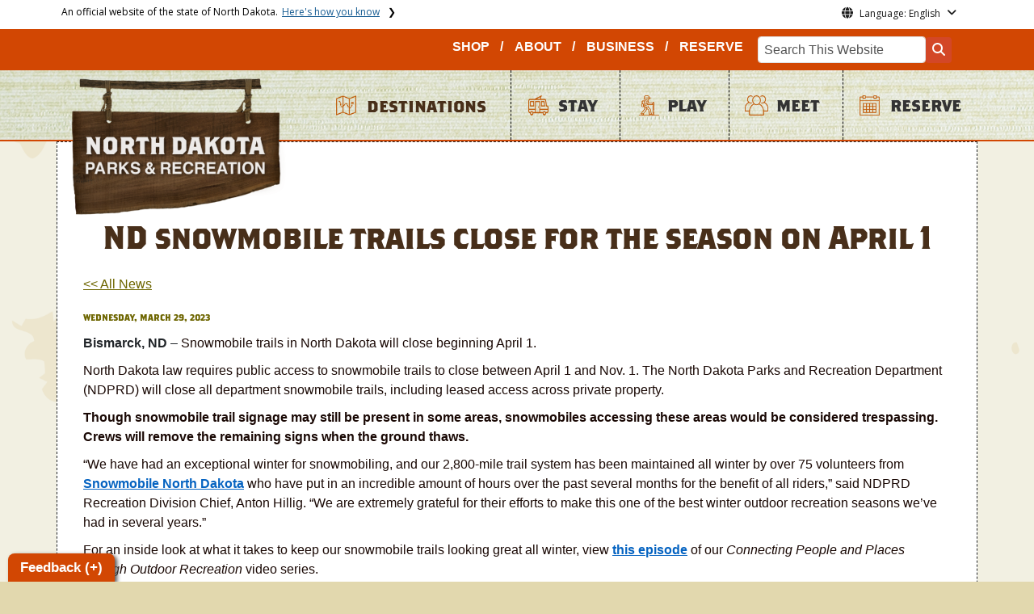

--- FILE ---
content_type: text/html; charset=UTF-8
request_url: https://www.parkrec.nd.gov/news/nd-snowmobile-trails-close-season-april-1
body_size: 69424
content:

<!DOCTYPE html>
<html lang="en" dir="ltr" prefix="content: http://purl.org/rss/1.0/modules/content/  dc: http://purl.org/dc/terms/  foaf: http://xmlns.com/foaf/0.1/  og: http://ogp.me/ns#  rdfs: http://www.w3.org/2000/01/rdf-schema#  schema: http://schema.org/  sioc: http://rdfs.org/sioc/ns#  sioct: http://rdfs.org/sioc/types#  skos: http://www.w3.org/2004/02/skos/core#  xsd: http://www.w3.org/2001/XMLSchema# " class="h-100">
  <head>
    <meta charset="utf-8" />
<noscript><style>form.antibot * :not(.antibot-message) { display: none !important; }</style>
</noscript><meta name="description" content="North Dakota law requires public access to snowmobile trails to close between April 1 and Nov. 1. The North Dakota Parks and Recreation Department (NDPRD) will close all department snowmobile trails, including leased access across private property." />
<meta name="abstract" content="North Dakota law requires public access to snowmobile trails to close between April 1 and Nov. 1. The North Dakota Parks and Recreation Department (NDPRD) will close all department snowmobile trails, including leased access across private property." />
<link rel="canonical" href="https://www.parkrec.nd.gov/news/nd-snowmobile-trails-close-season-april-1" />
<meta name="robots" content="index, follow" />
<link rel="image_src" href="https://www.parkrec.nd.gov/sites/www/files/styles/image_original/public/documents/theme/Capitol_Social_Share.jpg?itok=El20-m4v&amp;cb=ae91ac24" />
<meta property="og:site_name" content="North Dakota Parks and Recreation" />
<meta property="og:type" content="website" />
<meta property="og:url" content="https://www.parkrec.nd.gov/news/nd-snowmobile-trails-close-season-april-1" />
<meta property="og:title" content="ND snowmobile trails close for the season on April 1" />
<meta property="og:description" content="North Dakota law requires public access to snowmobile trails to close between April 1 and Nov. 1. The North Dakota Parks and Recreation Department (NDPRD) will close all department snowmobile trails, including leased access across private property." />
<meta property="og:image" content="https://www.parkrec.nd.gov/sites/www/files/styles/image_original/public/documents/theme/Capitol_Social_Share.jpg?itok=El20-m4v&amp;cb=ae91ac24" />
<meta property="og:image:url" content="https://www.parkrec.nd.gov/sites/www/files/styles/image_original/public/documents/theme/Capitol_Social_Share.jpg?itok=El20-m4v&amp;cb=ae91ac24" />
<meta property="og:image:alt" content="social share image" />
<meta name="twitter:card" content="summary_large_image" />
<meta name="twitter:description" content="North Dakota law requires public access to snowmobile trails to close between April 1 and Nov. 1. The North Dakota Parks and Recreation Department (NDPRD) will close all department snowmobile trails, including leased access across private property." />
<meta name="twitter:title" content="ND snowmobile trails close for the season on April 1 | North Dakota Parks and Recreation" />
<meta name="twitter:image" content="https://www.parkrec.nd.gov/sites/www/files/styles/twitter_share/public/documents/theme/Capitol_Social_Share.jpg?itok=9cveQRB1&amp;cb=ae91ac24" />
<meta name="twitter:image:alt" content="social share image" />
<meta name="Generator" content="Drupal 10 (https://www.drupal.org)" />
<meta name="MobileOptimized" content="width" />
<meta name="HandheldFriendly" content="true" />
<meta name="viewport" content="width=device-width, initial-scale=1.0" />
<link rel="icon" href="/sites/www/files/documents/theme/favicon.png" type="image/png" />
<script>window.a2a_config=window.a2a_config||{};a2a_config.callbacks=[];a2a_config.overlays=[];a2a_config.templates={};</script>

    <title>ND snowmobile trails close for the season on April 1 | North Dakota Parks and Recreation</title>
    <link rel="stylesheet" media="all" href="/sites/www/files/css/css_nPNl86XIxQ8tDGU3A1OrP_rorKTa5Rx93EU_NH2AMlU.css?delta=0&amp;language=en&amp;theme=ndit_base&amp;include=[base64]" />
<link rel="stylesheet" media="all" href="/sites/www/files/css/css_JSACkaQJ_VDwmKWVEQj1IQFGIVYHFKo2WGCWUNaXE64.css?delta=1&amp;language=en&amp;theme=ndit_base&amp;include=[base64]" />

    <script type="application/json" data-drupal-selector="drupal-settings-json">{"path":{"baseUrl":"\/","pathPrefix":"","currentPath":"node\/556","currentPathIsAdmin":false,"isFront":false,"currentLanguage":"en"},"pluralDelimiter":"\u0003","suppressDeprecationErrors":true,"gtag":{"tagId":"G-3FE66V5VZE","consentMode":false,"otherIds":[],"events":[],"additionalConfigInfo":[]},"ajaxPageState":{"libraries":"[base64]","theme":"ndit_base","theme_token":null},"ajaxTrustedUrl":[],"auto_height":{"selectors":".featured-card\r,.location-card\r,.featured-area"},"back_to_top":{"back_to_top_button_trigger":100,"back_to_top_speed":1200,"back_to_top_prevent_on_mobile":false,"back_to_top_prevent_in_admin":true,"back_to_top_button_type":"image","back_to_top_button_text":"Back to top"},"webform":{"dialog":{"options":{"narrow":{"title":"Narrow","width":600},"normal":{"title":"Normal","width":800},"wide":{"title":"Wide","width":1000}},"entity_type":"node","entity_id":"556"}},"data":{"extlink":{"extTarget":true,"extTargetAppendNewWindowLabel":"(opens in a new window)","extTargetNoOverride":false,"extNofollow":true,"extTitleNoOverride":false,"extNoreferrer":true,"extFollowNoOverride":false,"extClass":"ext","extLabel":"(link is external)","extImgClass":false,"extSubdomains":false,"extExclude":"(.nd.gov)","extInclude":"","extCssExclude":"","extCssInclude":"","extCssExplicit":".paragraph, .content, .region-header-icons, .quick-links, .btn","extAlert":true,"extAlertText":"You are now leaving this site and entering a new website created, operated, and maintained by another organization.","extHideIcons":false,"mailtoClass":"mailto","telClass":"tel","mailtoLabel":"(link sends email)","telLabel":"(link is a phone number)","extUseFontAwesome":false,"extIconPlacement":"after","extPreventOrphan":false,"extFaLinkClasses":"fa fa-external-link","extFaMailtoClasses":"fa fa-envelope-o","extAdditionalLinkClasses":"","extAdditionalMailtoClasses":"","extAdditionalTelClasses":"","extFaTelClasses":"fa fa-phone","whitelistedDomains":[],"extExcludeNoreferrer":""}},"superfish":{"superfish-main":{"id":"superfish-main","sf":{"animation":{"opacity":"show","height":"show"},"speed":"fast","autoArrows":false,"dropShadows":false},"plugins":{"touchscreen":{"behaviour":0,"mode":"useragent_predefined"},"smallscreen":{"mode":"window_width","accordionButton":2,"title":"Main Navigation Desktop"},"supposition":true,"supersubs":true}}},"user":{"uid":0,"permissionsHash":"522927c3c318521049ca5399babc4607e3576ec71f7c2ef6f9e884d99131dc6f"}}</script>
<script src="/sites/www/files/js/js_gAtESHN69eFOledwqqjcwj_E91X9o-3-erHJqIjyM7g.js?scope=header&amp;delta=0&amp;language=en&amp;theme=ndit_base&amp;include=[base64]"></script>
<script src="/sites/all/modules/google_tag/js/gtag.js?t22ibj"></script>

  </head>
  <body class="path-node page-node-type-news  text-dark   d-flex flex-column h-100">
        <a href="#main-content" class="visually-hidden focusable skip-link">
      Skip to main content
    </a>
    
      <div class="dialog-off-canvas-main-canvas d-flex flex-column h-100" data-off-canvas-main-canvas>
    
  
  <div class="itd-banner-top hidden-print">
    <div class="container">
      <div class="row">
          <div class="region region-banner-top">
    <section class="views-element-container settings-tray-editable block block-views block-views-blockstate-information-block-1 clearfix" id="block-ndit-base-views-block-state-information-block-1" data-drupal-settingstray="editable">
      <div class="state-info">
      <div class="top-banner-accordion">
        <div class="top-banner-accordion-tab">
          <input type="checkbox" name="state-info" id="state-info-tab">
          <label for="state-info-tab" class="state-info-tab_label">An official website of the state of North Dakota. <span>Here's how you know</span></label>
          <div class="state-info-tab_content">
            <div class="state-info-tab_content_container">
              <div class="gov-means">
                <p><span><strong>The .gov means it's official.</strong></span>Official North Dakota websites will end in .gov. Before sharing sensitive information, make sure you're on a government site.</p>
              </div>
              
              <div class="secure-means">
                <p><span><strong>The site is secure.</strong></span>The <strong>https://</strong> ensures that you're connecting to the official website and that any information you provide is encrypted and sent securely.</p>
              </div>
            </div>
          </div>  
        </div>
      </div>
    </div>
  </section>

<section id="block-ndit-base-gtranslate" class="settings-tray-editable block block-gtranslate block-gtranslate-block clearfix" data-drupal-settingstray="editable">
  
    

      <div id="language_consent" class="gtranslate vanish">
    <div class="gtranslate_wrapper"></div><script>window.gtranslateSettings = {"switcher_horizontal_position":"left","switcher_vertical_position":"bottom","horizontal_position":"inline","vertical_position":"inline","float_switcher_open_direction":"top","switcher_open_direction":"bottom","default_language":"en","native_language_names":1,"detect_browser_language":0,"add_new_line":1,"select_language_label":"Select Language","flag_size":32,"flag_style":"2d","globe_size":60,"alt_flags":[],"wrapper_selector":".gtranslate_wrapper","url_structure":"none","custom_domains":null,"languages":["en","ar","zh-CN","fr","de","hi","ru","es","uk","vi","sw","eu","bs","hmn","ne","pa","ku","ps"],"custom_css":""}</script><script>(function(){var js = document.createElement('script');js.setAttribute('src', '/sites/all/modules/gtranslate/js/dropdown.js');js.setAttribute('data-gt-orig-url', '/news/nd-snowmobile-trails-close-season-april-1');js.setAttribute('data-gt-orig-domain', 'www.parkrec.nd.gov');document.body.appendChild(js);})();</script>
</div>

<div id="consent-trigger">
    <p id="language_placeholder">Language: English</p>
</div>

<noindex>
    <div id="consent_modal" class="modal fade" role="dialog">
        <div class="modal-dialog">
            <!-- Modal content-->
            <div class="modal-content consent-content">
                <div class="modal-header consent-content-header">Automatic translation disclaimer</div>

                <div class="modal-body consent-content-statement">
                    <p>The State of North Dakota provides automatic translation for nd.gov websites, courtesy of Google Translate. Please remember, though, that the English language version is considered the most accurate. In the event of a disagreement or discrepancy between the translation and the original English version of this web site or any notice or disclaimer, the original version will prevail.</p>
                </div>

                <div class="consent-content-footer">
                    <a href="#" id="gt_accept" class="consent-btn" data-dismiss="modal">Accept</a>
                    <a href="#" id="gt_decline" class="consent-btn" data-dismiss="modal">Decline</a>
                </div>
            </div>

        </div>
    </div>
</noindex>
  </section>


  </div>

      </div>
    </div>
  </div>

<div id="header-background">
  <header id="header" role="banner">
    <div class="headertop">
      <div class="container">
        <div class="row secnavbar">
          <div class="col-md-12">
              <div class="region region-search-box">
    <section class="views-element-container visible-xs-block visible-sm-block hidden-md-block settings-tray-editable block block-views block-views-blocklogo-block-block-1 clearfix" id="block-ndit-base-views-block-logo-block-block-1-2" data-drupal-settingstray="editable">
  
    

      <div data-block="search_box block-ndit-base-views-block-logo-block-block-1-2"><div class="view view-logo-block view-id-logo_block view-display-id-block_1 js-view-dom-id-801971f37a7c3993632e7f59c373f19fa8b591b5545d4aa97a4188643c605070">
  
    
      
      <div class="view-content">
          <div><a href="https://www.parkrec.nd.gov/" title="Home">  <img loading="lazy" src="/sites/www/files/styles/logo/public/documents/theme/parks-logo.png?itok=Ts4xt2Bf&amp;cb=fae2b11a" width="450" height="274" alt="parks and rec logo" typeof="Image" class="img-fluid image-style-logo" />


</a></div>

    </div>
  
          </div>
</div>

  </section>

<nav role="navigation" aria-labelledby="block-ndit-base-secondarytopnavigation-menu" id="block-ndit-base-secondarytopnavigation" class="sectopnav settings-tray-editable block block-menu navigation menu--secondary-top-navigation" data-drupal-settingstray="editable">
            
  <h5 class="visually-hidden" id="block-ndit-base-secondarytopnavigation-menu">Secondary Top Navigation</h5>
  

        
              <ul data-block="search_box block-ndit-base-secondarytopnavigation" class="nav navbar-nav">
                    <li class="nav-item">
        <a href="https://www.shopndparks.com/" target="_self" class="nav-link">SHOP</a>
              </li>
                <li class="nav-item">
        <a href="https://www.parkrec.nd.gov/business/our-team" class="nav-link">ABOUT</a>
              </li>
                <li class="nav-item">
        <a href="https://www.parkrec.nd.gov/business/" class="nav-link">BUSINESS</a>
              </li>
                <li class="nav-item">
        <a href="https://reservendparks.com/" class="nav-link">RESERVE</a>
              </li>
        </ul>
  


  </nav>
<section id="block-ndit-base-searchbox" class="d-none d-sm-block search-box settings-tray-editable block block-block-content block-block-content6f619e1b-84c8-44eb-a198-cb10e1998c1e clearfix d-none d-sm-block search-box" data-drupal-settingstray="editable">
  
    

      <form action="/search" id="cse-search-box" class="form-inline search-form pull-right">
      <label for="searchbox-desk">Search This Website:</label>
      <input id="searchbox-desk" type="text" autocomplete="Search This Website" title="Search This Website" name="query" class="searchbox form-control" placeholder="Search This Website">
      <span class="search-button">
      <button class="btn btn-search" type="submit" aria-label="Search this website" onclick="createGoogleSearchCookie(window.location.href);">
      <span class="fa fa-search" aria-hidden="true"></span>
      </button>
      </span>
    </form>
  </section>

<nav id="ndit-base-mainnavigation-mobile" class="d-block d-sm-none site-navigation position-relative text-right d-md-none" data-drupal-settingstray="editable"
  role="navigation"
  aria-labelledby="ndit-base-mainnavigation-mobile-menumobile">

          
  
  <div class="visually-hidden" id="ndit-base-mainnavigation-mobile-menumobile">Main navigation</div>
  

        


<div class='test d-block d-md-none'>
  <section id="block-ndit-base-mobilesearchblock" class="d-block d-sm-none settings-tray-editable block block-block-content block-block-content9809f971-ad16-4d8d-b305-b2e4176dcf89 clearfix" data-drupal-settingstray="editable">
  
    

      
            <div class="clearfix text-formatted field field--name-body field--type-text-with-summary field--label-hidden field__item"><form action="/search" id="cse-search-box2" class="d-flex align-items-center">
<label for="searchbox-mob" class="me-2">Search This Website:</label>
<input id="searchbox-mob" type="text" autocomplete="Search This Website" title="Search This Website" name="query" class="form-control me-2" placeholder="Search This Website">
<button class="btn btn-search" type="submit" aria-label="Search this website" onclick="createGoogleSearchCookie(window.location.href);">
<span class="fa fa-search" aria-hidden="true"></span>
</button>
</form></div>
      
  </section>









<nav class="nav-mobile check">
<ul>
    <li class="menu-container">
        <input id="menu-toggle" type="checkbox" aria-label="Toggle Menu">
        <label for="menu-toggle" class="menu-button" aria-hidden="true" tabindex="0">
            <svg class="icon-open" viewBox="0 0 24 24">
                <path d="M3 18h18v-2H3v2zm0-5h18v-2H3v2zm0-7v2h18V6H3z"></path>
            </svg>
            <svg class="icon-close" viewBox="0 0 100 100">
                <path d="M83.288 88.13c-2.114 2.112-5.575 2.112-7.69 0L53.66 66.188c-2.113-2.112-5.572-2.112-7.686 0l-21.72 21.72c-2.114 2.113-5.572 2.113-7.687 0l-4.693-4.692c-2.114-2.114-2.114-5.573 0-7.688l21.72-21.72c2.112-2.115 2.112-5.574 0-7.687L11.87 24.4c-2.114-2.113-2.114-5.57 0-7.686l4.842-4.842c2.113-2.114 5.57-2.114 7.686 0l21.72 21.72c2.114 2.113 5.572 2.113 7.688 0l21.72-21.72c2.115-2.114 5.574-2.114 7.688 0l4.695 4.695c2.112 2.113 2.112 5.57-.002 7.686l-21.72 21.72c-2.112 2.114-2.112 5.573 0 7.686L88.13 75.6c2.112 2.11 2.112 5.572 0 7.687l-4.842 4.84z" />
            </svg>
        </label>
            <ul class="menu-sidebar d-print-none" aria-hidden="true">
        <span class="menu-sidebar-header">
            <button class="close-all">X</button>
        </span>
                    <li>
                                                        <input type="checkbox" autocomplete="Mobile Menu" id="sub-1" class="submenu-toggle">
                    <a class="submenu-label" href="">DESTINATIONS</a>
                    <label class="arrow right padding-right" for="sub-1" tabindex="0">&#8250;</label>
                        <ul class="menu-sub">
        <span class="menu-sidebar-header">
            <button class="close-all">X</button>
        </span>
        <li class="menu-sub-title">
            <label class="submenu-label" for="sub-1" tabindex="0">Back</label>
            <div class="arrow left">&#8249;</div>
        </li>
        <li class="menu-sub-title cat-name">DESTINATIONS</li>
                    <li>
                                                        <input type="checkbox" autocomplete="Sub Menu Item" id="sub-1-1" class="submenu-toggle">
                    <a class="submenu-label" href="">Adventure</a>
                    <label class="arrow right padding-right" for="sub-1-1" tabindex="0">&#8250;</label>
                        <ul class="menu-sub">
        <span class="menu-sidebar-header">
            <button class="close-all">X</button>
        </span>
        <li class="menu-sub-title">
            <label class="submenu-label" for="sub-1-1" tabindex="0">Back</label>
            <div class="arrow left">&#8249;</div>
        </li>
        <li class="menu-sub-title cat-name">Adventure</li>
                    <li>
                                    <a href="/cross-ranch-state-park">Cross Ranch State Park</a>
                            </li>
                    <li>
                                    <a href="/pembina-gorge-state-recreation-area">Pembina Gorge State Recreation Area</a>
                            </li>
                    <li>
                                    <a href="/rough-rider-state-park">Rough Rider State Park</a>
                            </li>
                    <li>
                                    <a href="/turtle-river-state-park">Turtle River State Park</a>
                            </li>
                    <li>
                                    <a href="/little-missouri-state-park-0">Little Missouri State Park</a>
                            </li>
            </ul>

                            </li>
                    <li>
                                                        <input type="checkbox" autocomplete="Sub Menu Item" id="sub-1-2" class="submenu-toggle">
                    <a class="submenu-label" href="">Historic</a>
                    <label class="arrow right padding-right" for="sub-1-2" tabindex="0">&#8250;</label>
                        <ul class="menu-sub">
        <span class="menu-sidebar-header">
            <button class="close-all">X</button>
        </span>
        <li class="menu-sub-title">
            <label class="submenu-label" for="sub-1-2" tabindex="0">Back</label>
            <div class="arrow left">&#8249;</div>
        </li>
        <li class="menu-sub-title cat-name">Historic</li>
                    <li>
                                    <a href="/fort-abraham-lincoln-state-park">Fort Abraham Lincoln State Park</a>
                            </li>
                    <li>
                                    <a href="/fort-ransom-state-park">Fort Ransom State Park</a>
                            </li>
                    <li>
                                    <a href="/icelandic-state-park">Icelandic State Park</a>
                            </li>
            </ul>

                            </li>
                    <li>
                                                        <input type="checkbox" autocomplete="Sub Menu Item" id="sub-1-3" class="submenu-toggle">
                    <a class="submenu-label" href="">Lake</a>
                    <label class="arrow right padding-right" for="sub-1-3" tabindex="0">&#8250;</label>
                        <ul class="menu-sub">
        <span class="menu-sidebar-header">
            <button class="close-all">X</button>
        </span>
        <li class="menu-sub-title">
            <label class="submenu-label" for="sub-1-3" tabindex="0">Back</label>
            <div class="arrow left">&#8249;</div>
        </li>
        <li class="menu-sub-title cat-name">Lake</li>
                    <li>
                                    <a href="/beaver-lake-state-park">Beaver Lake State Park</a>
                            </li>
                    <li>
                                    <a href="/fort-stevenson-state-park">Fort Stevenson State Park</a>
                            </li>
                    <li>
                                    <a href="/grahams-island-state-park">Grahams Island State Park</a>
                            </li>
                    <li>
                                    <a href="/lake-metigoshe-state-park">Lake Metigoshe State Park</a>
                            </li>
                    <li>
                                    <a href="/lake-sakakawea-state-park">Lake Sakakawea State Park</a>
                            </li>
                    <li>
                                    <a href="/lewis-clark-state-park">Lewis &amp; Clark State Park</a>
                            </li>
            </ul>

                            </li>
                    <li>
                                                        <input type="checkbox" autocomplete="Sub Menu Item" id="sub-1-4" class="submenu-toggle">
                    <a class="submenu-label" href="">Primitive</a>
                    <label class="arrow right padding-right" for="sub-1-4" tabindex="0">&#8250;</label>
                        <ul class="menu-sub">
        <span class="menu-sidebar-header">
            <button class="close-all">X</button>
        </span>
        <li class="menu-sub-title">
            <label class="submenu-label" for="sub-1-4" tabindex="0">Back</label>
            <div class="arrow left">&#8249;</div>
        </li>
        <li class="menu-sub-title cat-name">Primitive</li>
                    <li>
                                    <a href="/crow-flies-high-state-recreation-area">Crow Flies High State Recreation Area</a>
                            </li>
                    <li>
                                    <a href="/gunlogson-state-nature-preserve">Gunlogson State Nature Preserve</a>
                            </li>
                    <li>
                                    <a href="/little-metigoshe-state-recreation-area">Little Metigoshe State Recreation Area</a>
                            </li>
                    <li>
                                    <a href="/turtle-mountain-state-recreation-area">Turtle Mountain State Recreation Area</a>
                            </li>
            </ul>

                            </li>
            </ul>

                            </li>
                    <li>
                                                        <input type="checkbox" autocomplete="Mobile Menu" id="sub-2" class="submenu-toggle">
                    <a class="submenu-label" href="/stay">STAY</a>
                    <label class="arrow right padding-right" for="sub-2" tabindex="0">&#8250;</label>
                        <ul class="menu-sub">
        <span class="menu-sidebar-header">
            <button class="close-all">X</button>
        </span>
        <li class="menu-sub-title">
            <label class="submenu-label" for="sub-2" tabindex="0">Back</label>
            <div class="arrow left">&#8249;</div>
        </li>
        <li class="menu-sub-title cat-name">STAY</li>
                    <li>
                                    <a href="/stay/permits-gift-cards">Permits &amp; Gift Cards</a>
                            </li>
                    <li>
                                    <a href="/stay/cabins">Cabins</a>
                            </li>
                    <li>
                                    <a href="/stay/camping">Camping</a>
                            </li>
                    <li>
                                    <a href="/stay/yurts">Yurts</a>
                            </li>
                    <li>
                                    <a href="/faq">Common Questions</a>
                            </li>
            </ul>

                            </li>
                    <li>
                                                        <input type="checkbox" autocomplete="Mobile Menu" id="sub-3" class="submenu-toggle">
                    <a class="submenu-label" href="/mobile-app">PLAY</a>
                    <label class="arrow right padding-right" for="sub-3" tabindex="0">&#8250;</label>
                        <ul class="menu-sub">
        <span class="menu-sidebar-header">
            <button class="close-all">X</button>
        </span>
        <li class="menu-sub-title">
            <label class="submenu-label" for="sub-3" tabindex="0">Back</label>
            <div class="arrow left">&#8249;</div>
        </li>
        <li class="menu-sub-title cat-name">PLAY</li>
                    <li>
                                                        <input type="checkbox" autocomplete="Sub Menu Item" id="sub-3-1" class="submenu-toggle">
                    <a class="submenu-label" href="">Adventure</a>
                    <label class="arrow right padding-right" for="sub-3-1" tabindex="0">&#8250;</label>
                        <ul class="menu-sub">
        <span class="menu-sidebar-header">
            <button class="close-all">X</button>
        </span>
        <li class="menu-sub-title">
            <label class="submenu-label" for="sub-3-1" tabindex="0">Back</label>
            <div class="arrow left">&#8249;</div>
        </li>
        <li class="menu-sub-title cat-name">Adventure</li>
                    <li>
                                    <a href="https://www.parkrec.nd.gov/challenges">2026 Hiking Challenge</a>
                            </li>
                    <li>
                                    <a href="/biking">Biking</a>
                            </li>
                    <li>
                                    <a href="/cross-country-skiing">Cross-country skiing</a>
                            </li>
                    <li>
                                    <a href="/hiking">Hiking</a>
                            </li>
                    <li>
                                    <a href="/horseback-riding">Horseback Riding</a>
                            </li>
                    <li>
                                    <a href="https://www.parkrec.nd.gov/business/recreation-programs/highway-vehicles-ohv">Off-Highway Vehicles  (OHV)</a>
                            </li>
                    <li>
                                    <a href="https://www.parkrec.nd.gov/business/recreation-programs/snowmobile">Snowmobiling</a>
                            </li>
                    <li>
                                    <a href="/snowshoeing">Snowshoeing</a>
                            </li>
                    <li>
                                    <a href="/equipment-rentals">Equipment Rentals</a>
                            </li>
            </ul>

                            </li>
                    <li>
                                                        <input type="checkbox" autocomplete="Sub Menu Item" id="sub-3-2" class="submenu-toggle">
                    <a class="submenu-label" href="">Education</a>
                    <label class="arrow right padding-right" for="sub-3-2" tabindex="0">&#8250;</label>
                        <ul class="menu-sub">
        <span class="menu-sidebar-header">
            <button class="close-all">X</button>
        </span>
        <li class="menu-sub-title">
            <label class="submenu-label" for="sub-3-2" tabindex="0">Back</label>
            <div class="arrow left">&#8249;</div>
        </li>
        <li class="menu-sub-title cat-name">Education</li>
                    <li>
                                    <a href="/art-parks">Art in the Parks</a>
                            </li>
                    <li>
                                    <a href="/education-interpretation">Education &amp; Interpretation</a>
                            </li>
                    <li>
                                    <a href="/geocaching">Geocaching</a>
                            </li>
                    <li>
                                    <a href="/motorized-safety">Motorized Safety</a>
                            </li>
                    <li>
                                    <a href="/north-dakota-passport">Passport Program</a>
                            </li>
                    <li>
                                    <a href="/watchable-wildlife">Watchable Wildlife</a>
                            </li>
            </ul>

                            </li>
                    <li>
                                                        <input type="checkbox" autocomplete="Sub Menu Item" id="sub-3-3" class="submenu-toggle">
                    <a class="submenu-label" href="">History</a>
                    <label class="arrow right padding-right" for="sub-3-3" tabindex="0">&#8250;</label>
                        <ul class="menu-sub">
        <span class="menu-sidebar-header">
            <button class="close-all">X</button>
        </span>
        <li class="menu-sub-title">
            <label class="submenu-label" for="sub-3-3" tabindex="0">Back</label>
            <div class="arrow left">&#8249;</div>
        </li>
        <li class="menu-sub-title cat-name">History</li>
                    <li>
                                    <a href="/civilian-conservation-corps-ccc">Civilian Conservation Corps (CCC)</a>
                            </li>
                    <li>
                                    <a href="/lewis-and-clark">Lewis &amp; Clark</a>
                            </li>
                    <li>
                                    <a href="/military-forts">Military Forts</a>
                            </li>
                    <li>
                                    <a href="/museums">Museums</a>
                            </li>
            </ul>

                            </li>
                    <li>
                                                        <input type="checkbox" autocomplete="Sub Menu Item" id="sub-3-4" class="submenu-toggle">
                    <a class="submenu-label" href="">Water</a>
                    <label class="arrow right padding-right" for="sub-3-4" tabindex="0">&#8250;</label>
                        <ul class="menu-sub">
        <span class="menu-sidebar-header">
            <button class="close-all">X</button>
        </span>
        <li class="menu-sub-title">
            <label class="submenu-label" for="sub-3-4" tabindex="0">Back</label>
            <div class="arrow left">&#8249;</div>
        </li>
        <li class="menu-sub-title cat-name">Water</li>
                    <li>
                                    <a href="/boat-ramps">Boat Ramps</a>
                            </li>
                    <li>
                                    <a href="/fishing">Fishing</a>
                            </li>
                    <li>
                                    <a href="/marinas">Marinas</a>
                            </li>
                    <li>
                                    <a href="/paddling">Paddling</a>
                            </li>
                    <li>
                                    <a href="/swimming">Swimming</a>
                            </li>
                    <li>
                                    <a href="/equipment-rentals">Equipment Rentals</a>
                            </li>
            </ul>

                            </li>
            </ul>

                            </li>
                    <li>
                                                        <input type="checkbox" autocomplete="Mobile Menu" id="sub-4" class="submenu-toggle">
                    <a class="submenu-label" href="/meet">MEET</a>
                    <label class="arrow right padding-right" for="sub-4" tabindex="0">&#8250;</label>
                        <ul class="menu-sub">
        <span class="menu-sidebar-header">
            <button class="close-all">X</button>
        </span>
        <li class="menu-sub-title">
            <label class="submenu-label" for="sub-4" tabindex="0">Back</label>
            <div class="arrow left">&#8249;</div>
        </li>
        <li class="menu-sub-title cat-name">MEET</li>
                    <li>
                                    <a href="/meet/rental-facilities">Rental Facilities</a>
                            </li>
                    <li>
                                    <a href="/meet/tour-groups">Tour Groups</a>
                            </li>
                    <li>
                                    <a href="/meet/weddings">Weddings</a>
                            </li>
            </ul>

                            </li>
                    <li>
                                    <a href="https://reservendparks.com/">RESERVE</a>
                            </li>
                <span class="menu-sidebar-footer">
            <div class="mobile-quick-links"><section class="views-element-container settings-tray-editable block block-views block-views-blockquick-links-config-block-1 clearfix" id="block-ndit-base-views-block-quick-links-config-block-1" data-drupal-settingstray="editable">
  
    

      <div data-block="quick_links block-ndit-base-views-block-quick-links-config-block-1"><div class="view view-quick-links-config view-id-quick_links_config view-display-id-block_1 js-view-dom-id-f6f3247cae6cbba3bd06d684439868c85f10a0c27995c74c56ce44046a0427ac">
  
    
      
      <div class="view-content">
          <div class="views-row"><div class="quick-links"></div></div>

    </div>
  
          </div>
</div>

  </section>

</div>
                                                            <div class="social-mobile"><section class="views-element-container social-links hidden-lg hidden-md settings-tray-editable block block-views block-views-blocksocial-icons-config-block-1 clearfix" id="block-ndit-base-views-block-social-icons-config-block-1-2" data-drupal-settingstray="editable">
  
    

      <div data-block="footer_right block-ndit-base-views-block-social-icons-config-block-1-2"><div class="social-icons view view-social-icons-config view-id-social_icons_config view-display-id-block_1 js-view-dom-id-871f505f901bf3c68e5209562324a8ff2b5200b69ffafc37ead7b65dcf06151d">
  
    
      
      <div class="view-content">
          <div class="social-inline"><a class="ndr-mail" href="/newsletter" title="Contact Us" role="button">
	<span aria-hidden="true" class="fas fa-envelope fa-2x"></span>
</a> </div>
    <div class="social-inline"><a class="ndr-facebook" rel="noopener noreferrer" href="https://www.facebook.com/ndprd" target="_blank" title="Follow Us on Facebook" role="button">
				<span aria-hidden="true" class="fab fa-facebook-square fa-2x"></span>
			</a> <a class="ndr-youtube" rel="noopener noreferrer" href="https://www.youtube.com/user/ndparkrec" target="_blank" title="Subscribe to our YouTube" role="button">
					<span aria-hidden="true" class="fab fa-youtube-square fa-2x"></span>
				</a><a class="ndr-linkedin" rel="noopener noreferrer" href="https://www.linkedin.com/company/ndprd/" target="_blank" title="Link me on Linkedin" role="button">
					<span aria-hidden="true" class="fab fa-linkedin fa-2x"></span>
				</a><a class="ndr-instagram" rel="noopener noreferrer" href="https://www.instagram.com/ndparks_rec/" target="_blank" title="Subscribe on Instagram" role="button">
				<span aria-hidden="true" class="fab fa-instagram fa-2x"></span>
			</a></div>

    </div>
  
          </div>
</div>

  </section>

</div>
        </span>
    </ul>

    </li>
</ul>
</nav>

</div>







  </nav>

  </div>

          </div>
        </div>
      </div>
    </div>

    <div class="headerbottom">
      <div class="container">
        <div class="row">
          <div class="col-lg-3 col-md-12">
              <div class="region region-logo">
    <section class="views-element-container settings-tray-editable block block-views block-views-blocklogo-block-block-1 clearfix" id="block-ndit-base-views-block-logo-block-block-1" data-drupal-settingstray="editable">
  
    

      <div data-block="logo block-ndit-base-views-block-logo-block-block-1"><div class="view view-logo-block view-id-logo_block view-display-id-block_1 js-view-dom-id-515fed208134b44e7617d966f71782dee0c4fdeef9b288319d01a8d51c8a2e66">
  
    
      
      <div class="view-content">
          <div><a href="https://www.parkrec.nd.gov/" title="Home">  <img loading="lazy" src="/sites/www/files/styles/logo/public/documents/theme/parks-logo.png?itok=Ts4xt2Bf&amp;cb=fae2b11a" width="450" height="274" alt="parks and rec logo" typeof="Image" class="img-fluid image-style-logo" />


</a></div>

    </div>
  
          </div>
</div>

  </section>


  </div>

          </div>

          <div class="col-lg-9 col-md-12" class="hidden-print">
            <div class="navbar nav">
                <div class="region region-agency-navigation">
    <section id="block-ndit-base-mainnavigation-desktop" class="hidden-xs top-nav settings-tray-editable block block-superfish block-superfishmain clearfix" data-drupal-settingstray="editable">
  
    

      
<ul id="superfish-main" class="menu sf-menu sf-main sf-horizontal sf-style-none">
  
<li id="main-menu-link-contentb09c00a4-768b-4a1e-af5f-b6a23685273d" class="sf-depth-1 menuparent"><span class="sf-depth-1 menuparent nolink">DESTINATIONS</span><ul class="sf-multicolumn"><li class="sf-multicolumn-wrapper "><ol><li id="main-menu-link-content137fcd3d-1b03-4780-bfc4-b733b1f4c724" class="sf-depth-2 sf-multicolumn-column menuparent"><div class="sf-multicolumn-column"><span class="sf-depth-2 menuparent nolink">Adventure</span><ol><li id="main-menu-link-content7b2aaa49-0480-4c86-ba52-a1bdd3505890" class="sf-depth-3 sf-no-children"><a href="/cross-ranch-state-park" class="sf-depth-3">Cross Ranch State Park</a></li><li id="main-menu-link-contentb9d58804-de1a-48f5-bee3-0023d76f9320" class="sf-depth-3 sf-no-children"><a href="/pembina-gorge-state-recreation-area" class="sf-depth-3">Pembina Gorge State Recreation Area</a></li><li id="main-menu-link-content282edc80-1b0a-4792-addc-e590bc7fbfe9" class="sf-depth-3 sf-no-children"><a href="/rough-rider-state-park" class="sf-depth-3">Rough Rider State Park</a></li><li id="main-menu-link-contente6193595-4e95-41dc-abf3-00be68d6a37e" class="sf-depth-3 sf-no-children"><a href="/turtle-river-state-park" class="sf-depth-3">Turtle River State Park</a></li><li id="main-menu-link-content4bff4d23-b7f6-4c2d-8bbc-dcec2d695335" class="sf-depth-3 sf-no-children"><a href="/little-missouri-state-park-0" class="sf-depth-3">Little Missouri State Park</a></li></ol></div></li><li id="main-menu-link-content100d41d9-c29b-4132-99ee-b90803d29d0b" class="sf-depth-2 sf-multicolumn-column menuparent"><div class="sf-multicolumn-column"><span class="sf-depth-2 menuparent nolink">Historic</span><ol><li id="main-menu-link-content7d304875-a3c1-4675-8ebd-203928139a8c" class="sf-depth-3 sf-no-children"><a href="/fort-abraham-lincoln-state-park" class="sf-depth-3">Fort Abraham Lincoln State Park</a></li><li id="main-menu-link-content166f12d9-b366-4831-829e-f1be86cecafe" class="sf-depth-3 sf-no-children"><a href="/fort-ransom-state-park" class="sf-depth-3">Fort Ransom State Park</a></li><li id="main-menu-link-content8d29714d-44b8-4373-b062-6a7aba2e96ac" class="sf-depth-3 sf-no-children"><a href="/icelandic-state-park" class="sf-depth-3">Icelandic State Park</a></li></ol></div></li><li id="main-menu-link-contentd2557b73-71d8-4ab9-8d4b-7f34eed09899" class="sf-depth-2 sf-multicolumn-column menuparent"><div class="sf-multicolumn-column"><span class="sf-depth-2 menuparent nolink">Lake</span><ol><li id="main-menu-link-content1be5df7e-8639-4851-b05e-f112cd1b11b4" class="sf-depth-3 sf-no-children"><a href="/beaver-lake-state-park" class="sf-depth-3">Beaver Lake State Park</a></li><li id="main-menu-link-contentc4e581e4-38c4-4cbb-933c-41669e7adb68" class="sf-depth-3 sf-no-children"><a href="/fort-stevenson-state-park" class="sf-depth-3">Fort Stevenson State Park</a></li><li id="main-menu-link-contenta943a263-74df-4d2c-9026-2bff7899253f" class="sf-depth-3 sf-no-children"><a href="/grahams-island-state-park" class="sf-depth-3">Grahams Island State Park</a></li><li id="main-menu-link-content04ca947b-fa36-42b1-9346-884e1c144c01" class="sf-depth-3 sf-no-children"><a href="/lake-metigoshe-state-park" class="sf-depth-3">Lake Metigoshe State Park</a></li><li id="main-menu-link-contentcb317ac4-307b-4542-8780-5ac05e63833f" class="sf-depth-3 sf-no-children"><a href="/lake-sakakawea-state-park" class="sf-depth-3">Lake Sakakawea State Park</a></li><li id="main-menu-link-content50adca12-6cae-4198-9866-cd125b80c295" class="sf-depth-3 sf-no-children"><a href="/lewis-clark-state-park" class="sf-depth-3">Lewis &amp; Clark State Park</a></li></ol></div></li><li id="main-menu-link-content4d01a48c-4afa-4b29-aec1-8458fced97d2" class="sf-depth-2 sf-multicolumn-column menuparent"><div class="sf-multicolumn-column"><span class="sf-depth-2 menuparent nolink">Primitive</span><ol><li id="main-menu-link-content46870508-8f89-4600-b3bd-0f835e823792" class="sf-depth-3 sf-no-children"><a href="/crow-flies-high-state-recreation-area" class="sf-depth-3">Crow Flies High State Recreation Area</a></li><li id="main-menu-link-content9ade817f-4549-48e8-b0e0-b66db849dc64" class="sf-depth-3 sf-no-children"><a href="/gunlogson-state-nature-preserve" class="sf-depth-3">Gunlogson State Nature Preserve</a></li><li id="main-menu-link-content1869db1b-35a5-449c-babe-c3392ce0f626" class="sf-depth-3 sf-no-children"><a href="/little-metigoshe-state-recreation-area" class="sf-depth-3">Little Metigoshe State Recreation Area</a></li><li id="main-menu-link-contentc9baa49a-1572-4dbc-a164-558d5d819d71" class="sf-depth-3 sf-no-children"><a href="/turtle-mountain-state-recreation-area" class="sf-depth-3">Turtle Mountain State Recreation Area</a></li></ol></div></li></ol></li></ul></li><li id="main-menu-link-content669dceba-9c6e-4ba6-9438-ce9f69172b22" class="sf-depth-1 menuparent"><a href="/stay" class="sf-depth-1 menuparent">STAY</a><ul class="sf-multicolumn"><li class="sf-multicolumn-wrapper "><ol><li id="main-menu-link-contentf1dd950d-ff79-40c1-9708-7bd9c072f6f8" class="sf-depth-2 sf-no-children"><a href="/stay/permits-gift-cards" class="sf-depth-2">Permits &amp; Gift Cards</a></li><li id="main-menu-link-content0cbf3474-31a8-4eb9-bf04-e162be92df51" class="sf-depth-2 sf-no-children"><a href="/stay/cabins" title="Cabins" class="sf-depth-2">Cabins</a></li><li id="main-menu-link-content49319191-1966-411e-98b2-8455099b5d2b" class="sf-depth-2 sf-no-children"><a href="/stay/camping" title="Camping" class="sf-depth-2">Camping</a></li><li id="main-menu-link-content4241c73e-32f6-4baa-8c49-5f861f898866" class="sf-depth-2 sf-no-children"><a href="/stay/yurts" class="sf-depth-2" title="Yurts">Yurts</a></li><li id="main-menu-link-contente2cff69a-ed05-497b-9a63-d3b87a52ebaa" class="sf-depth-2 sf-no-children"><a href="/faq" class="sf-depth-2">Common Questions</a></li></ol></li></ul></li><li id="main-menu-link-content76dd87e0-b484-445b-be99-fcccd142b546" class="sf-depth-1 menuparent"><a href="/mobile-app" class="sf-depth-1 menuparent">PLAY</a><ul class="sf-multicolumn"><li class="sf-multicolumn-wrapper "><ol><li id="main-menu-link-content95a93e9e-814a-43df-9636-3eeb53185dec" class="sf-depth-2 sf-multicolumn-column menuparent"><div class="sf-multicolumn-column"><span class="sf-depth-2 menuparent nolink">Adventure</span><ol><li id="main-menu-link-content8db0ff00-74d3-4a4f-9f9d-f13dfdcc6e31" class="sf-depth-3 sf-no-children"><a href="https://www.parkrec.nd.gov/challenges" class="sf-depth-3 sf-external">2026 Hiking Challenge</a></li><li id="main-menu-link-content6f314b14-8b51-4a23-9271-c5efe235c28d" class="sf-depth-3 sf-no-children"><a href="/biking" class="sf-depth-3">Biking</a></li><li id="main-menu-link-content8197c3d9-2f4b-4878-8022-2258a59086bd" class="sf-depth-3 sf-no-children"><a href="/cross-country-skiing" class="sf-depth-3">Cross-country skiing</a></li><li id="main-menu-link-contentc4c193c6-6d87-4304-99c1-576635439a46" class="sf-depth-3 sf-no-children"><a href="/hiking" class="sf-depth-3">Hiking</a></li><li id="main-menu-link-content2bcce2f4-3864-4baf-aaf1-6062c11b91cc" class="sf-depth-3 sf-no-children"><a href="/horseback-riding" class="sf-depth-3">Horseback Riding</a></li><li id="main-menu-link-contentbaab82a3-7d66-4fc2-a016-f6f6dc6d220c" class="sf-depth-3 sf-no-children"><a href="https://www.parkrec.nd.gov/business/recreation-programs/highway-vehicles-ohv" class="sf-depth-3 sf-external">Off-Highway Vehicles  (OHV)</a></li><li id="main-menu-link-content1dc12a6e-725d-4bf5-8651-652f0ae47c38" class="sf-depth-3 sf-no-children"><a href="https://www.parkrec.nd.gov/business/recreation-programs/snowmobile" class="sf-depth-3 sf-external">Snowmobiling</a></li><li id="main-menu-link-contentebfa55d8-dd22-4aaf-aea1-33765c73fb71" class="sf-depth-3 sf-no-children"><a href="/snowshoeing" class="sf-depth-3">Snowshoeing</a></li><li id="main-menu-link-content8ce86de6-6ecd-4908-8c9f-3f76c5bab039" class="sf-depth-3 sf-no-children"><a href="/equipment-rentals" class="sf-depth-3">Equipment Rentals</a></li></ol></div></li><li id="main-menu-link-contentfc8df54e-86a4-4cf1-9755-535767101683" class="sf-depth-2 sf-multicolumn-column menuparent"><div class="sf-multicolumn-column"><span class="sf-depth-2 menuparent nolink">Education</span><ol><li id="main-menu-link-content51ffc870-50ee-461a-a79a-cd85ea3b947c" class="sf-depth-3 sf-no-children"><a href="/art-parks" class="sf-depth-3">Art in the Parks</a></li><li id="main-menu-link-content4d940ecf-441f-4424-afe7-d5f726c92ff2" class="sf-depth-3 sf-no-children"><a href="/education-interpretation" class="sf-depth-3">Education &amp; Interpretation</a></li><li id="main-menu-link-contentea1a86a1-ef06-4df8-89d4-bc50d10b7414" class="sf-depth-3 sf-no-children"><a href="/geocaching" class="sf-depth-3">Geocaching</a></li><li id="main-menu-link-content5d91efba-3604-414a-9130-32c47871ff9d" class="sf-depth-3 sf-no-children"><a href="/motorized-safety" class="sf-depth-3">Motorized Safety</a></li><li id="main-menu-link-contentb1526dc5-3f28-4054-b740-5dd9c6821886" class="sf-depth-3 sf-no-children"><a href="/north-dakota-passport" class="sf-depth-3">Passport Program</a></li><li id="main-menu-link-contentd5aca370-2770-4797-b39a-ace5ccc94d4e" class="sf-depth-3 sf-no-children"><a href="/watchable-wildlife" class="sf-depth-3">Watchable Wildlife</a></li></ol></div></li><li id="main-menu-link-content0452ba0c-4495-4759-8300-e5e65fabfb54" class="sf-depth-2 sf-multicolumn-column menuparent"><div class="sf-multicolumn-column"><span class="sf-depth-2 menuparent nolink">History</span><ol><li id="main-menu-link-contentd8e3f3ab-cade-4cb2-9d80-754593487151" class="sf-depth-3 sf-no-children"><a href="/civilian-conservation-corps-ccc" class="sf-depth-3">Civilian Conservation Corps (CCC)</a></li><li id="main-menu-link-contentf6a1e3a3-a1b2-4a10-a5e9-e44ede4a1126" class="sf-depth-3 sf-no-children"><a href="/lewis-and-clark" class="sf-depth-3">Lewis &amp; Clark</a></li><li id="main-menu-link-content1727e1d0-cc4d-495e-b292-67b0e21b3d57" class="sf-depth-3 sf-no-children"><a href="/military-forts" class="sf-depth-3">Military Forts</a></li><li id="main-menu-link-content8ac3e1d0-16ea-4561-aa90-cca3670103db" class="sf-depth-3 sf-no-children"><a href="/museums" class="sf-depth-3">Museums</a></li></ol></div></li><li id="main-menu-link-contentc8dd5705-97f7-4dca-9ee7-37d6e99a5e90" class="sf-depth-2 sf-multicolumn-column menuparent"><div class="sf-multicolumn-column"><span class="sf-depth-2 menuparent nolink">Water</span><ol><li id="main-menu-link-content61c6676e-fd91-4ea1-b915-dfb8d80a550f" class="sf-depth-3 sf-no-children"><a href="/boat-ramps" class="sf-depth-3">Boat Ramps</a></li><li id="main-menu-link-content6eb2bdf7-23ed-4621-b8c0-00ecd1bdc796" class="sf-depth-3 sf-no-children"><a href="/fishing" class="sf-depth-3">Fishing</a></li><li id="main-menu-link-content41b4c7f2-1882-4f62-b89a-516b07dd65c3" class="sf-depth-3 sf-no-children"><a href="/marinas" class="sf-depth-3">Marinas</a></li><li id="main-menu-link-content5fd9014a-cb28-418b-a297-f536ba66e259" class="sf-depth-3 sf-no-children"><a href="/paddling" class="sf-depth-3">Paddling</a></li><li id="main-menu-link-content47a8c8cf-66a3-4d47-b16a-51bf439063d0" class="sf-depth-3 sf-no-children"><a href="/swimming" class="sf-depth-3">Swimming</a></li><li id="main-menu-link-content8309655f-eac8-49e7-acd6-f6b2b11f46f3" class="sf-depth-3 sf-no-children"><a href="/equipment-rentals" class="sf-depth-3">Equipment Rentals</a></li></ol></div></li></ol></li></ul></li><li id="main-menu-link-contente48b67ac-efe9-44b7-9766-bc16fa1a6e24" class="sf-depth-1 menuparent"><a href="/meet" class="sf-depth-1 menuparent">MEET</a><ul class="sf-multicolumn"><li class="sf-multicolumn-wrapper "><ol><li id="main-menu-link-contentb38dbeea-c78a-4b2f-b18f-83f77328a663" class="sf-depth-2 sf-no-children"><a href="/meet/rental-facilities" class="sf-depth-2">Rental Facilities</a></li><li id="main-menu-link-content66123702-60b9-4d1b-a72b-1e18ff94b956" class="sf-depth-2 sf-no-children"><a href="/meet/tour-groups" class="sf-depth-2">Tour Groups</a></li><li id="main-menu-link-content0b4ae245-81b7-4ded-bcc2-7a5f4012d731" class="sf-depth-2 sf-no-children"><a href="/meet/weddings" class="sf-depth-2">Weddings</a></li></ol></li></ul></li><li id="main-menu-link-content082f4901-c026-4d33-87dd-d22b13f60f81" class="sf-depth-1 sf-no-children"><a href="https://reservendparks.com/" class="sf-depth-1 sf-external">RESERVE</a></li>
</ul>

  </section>


  </div>

            </div>
          </div>
        </div>
      </div>
    </div>
  </header>
</div>



<div id="slideshow" class="hidden-print">
  <div class="container-fluid">
    <div class="row">
      <div class="col-md-12">
          <div class="region region-slider-area">
    <section class="views-element-container basealert settings-tray-editable block block-views block-views-blockhomepage-alerts-update-block-2 clearfix" id="block-ndit-base-views-block-homepage-alerts-update-block-2" data-drupal-settingstray="editable">
  
    

      <div data-block="slider_area block-ndit-base-views-block-homepage-alerts-update-block-2"><div class="view view-homepage-alerts-update view-id-homepage_alerts_update view-display-id-block_2 js-view-dom-id-70dfb9693c652cd9cf228fb58f4139dc268231791235b17a615e8f858cd26a6c">
  
    
      
  
          </div>
</div>

  </section>


  </div>

      </div>
    </div>
  </div>
</div>


  <div role="main" class="main-container container js-quickedit-main-content">
    <div class="row">

            
                  <section class="col-sm-12">
	  
      	  
                
                
                
                                      
                  
                          <a id="main-content"></a>
            <div class="region region-content">
    <div data-drupal-messages-fallback class="hidden"></div>
<section id="block-ndit-base-page-title" class="block block-core block-page-title-block clearfix">
  
    

        <div class="page-header">
    <h1><span class="field field--name-title field--type-string field--label-hidden">ND snowmobile trails close for the season on April 1</span>
</h1>
  </div>

  </section>

<section id="block-ndit-base-content" class="block block-system block-system-main-block clearfix">
  
    

      <article data-history-node-id="556" about="/news/nd-snowmobile-trails-close-season-april-1" class="news is-promoted full clearfix">

  
    

  
  <div class="content">
  <div class="row">
    <div class="col-xs-12">
      <div class="news-link"><a href="https://www.parkrec.nd.gov/news" title="All News Top">&lt;&lt; All News</a></div>
      <span class="news-date">
                                            Wednesday, March 29, 2023
                                      </span>
            <div class="content-body">
            <div class="clearfix text-formatted field field--name-body field--type-text-with-summary field--label-hidden field__item"><p class="paragraph"><span style="font-size:12pt"><span style="vertical-align:baseline"><span style="font-family:&quot;Times New Roman&quot;,serif"><b><span style="font-family:&quot;Arial&quot;,sans-serif">Bismarck, ND</span></b><span style="font-family:&quot;Arial&quot;,sans-serif"> – </span><span style="background:white"><span style="font-family:&quot;Arial&quot;,sans-serif"><span style="color:#1a0905">Snowmobile trails in North Dakota will close beginning April 1. </span></span></span></span></span></span></p>

<p class="paragraph"><span style="font-size:12pt"><span style="vertical-align:baseline"><span style="font-family:&quot;Times New Roman&quot;,serif"><span style="background:white"><span style="font-family:&quot;Arial&quot;,sans-serif"><span style="color:#1a0905">North Dakota law requires public access to snowmobile trails to close between April 1 and Nov. 1. The North Dakota Parks and Recreation Department (NDPRD) will close all department snowmobile trails, including leased access across private property.</span></span></span></span></span></span><span style="font-size:12pt"><span style="vertical-align:baseline"><span style="font-family:&quot;Times New Roman&quot;,serif"><a name="_Hlk130813146"></a></span></span></span></p>

<p class="paragraph"><span style="font-size:12pt"><span style="vertical-align:baseline"><span style="font-family:&quot;Times New Roman&quot;,serif"><a name="_Hlk130813146"><span style="background:white"><span style="font-family:&quot;Arial&quot;,sans-serif"><span style="color:#1a0905">Though snowmobile trail signage may still be present in some areas, snowmobiles accessing these areas would be considered trespassing. Crews will remove the remaining signs when the ground thaws.</span></span></span></a></span></span></span></p>

<p class="paragraph"><span style="font-size:12pt"><span style="vertical-align:baseline"><span style="font-family:&quot;Times New Roman&quot;,serif"><span style="background:white"><span style="font-family:&quot;Arial&quot;,sans-serif"><span style="color:#1a0905">“We have had an exceptional winter for snowmobiling, and our 2,800-mile trail system has been maintained all winter by over 75 volunteers from <a href="https://gcc02.safelinks.protection.outlook.com/?url=https%3A%2F%2Fwww.snowmobilend.org%2F&amp;data=05%7C01%7Ckcbyram%40nd.gov%7Ccb4f8e10dadd4a73fb0e08db2f94109a%7C2dea0464da514a88bae2b3db94bc0c54%7C0%7C0%7C638156085214871618%7CUnknown%7CTWFpbGZsb3d8eyJWIjoiMC4wLjAwMDAiLCJQIjoiV2luMzIiLCJBTiI6Ik1haWwiLCJXVCI6Mn0%3D%7C3000%7C%7C%7C&amp;sdata=6mnX7IXFIwzB60oDNA3%2B0Mm68JZ8fAl3xYQ3s6MaTzY%3D&amp;reserved=0" style="color:#0563c1; text-decoration:underline">Snowmobile North Dakota</a> who have put in an incredible amount of hours over the past several months for the benefit of all riders,” said NDPRD Recreation Division Chief, Anton Hillig. “We are extremely grateful for their efforts to make this one of the best winter outdoor recreation seasons we’ve had in several years.”</span></span></span></span></span></span></p>

<p class="paragraph"><span style="font-size:12pt"><span style="vertical-align:baseline"><span style="font-family:&quot;Times New Roman&quot;,serif"><span style="background:white"><span style="font-family:&quot;Arial&quot;,sans-serif"><span style="color:#1a0905">For an inside look at what it takes to keep our snowmobile trails looking great all winter, view <a href="https://gcc02.safelinks.protection.outlook.com/?url=https%3A%2F%2Fyoutu.be%2F9ICsHi4rGcc&amp;data=05%7C01%7Ckcbyram%40nd.gov%7Ccb4f8e10dadd4a73fb0e08db2f94109a%7C2dea0464da514a88bae2b3db94bc0c54%7C0%7C0%7C638156085214871618%7CUnknown%7CTWFpbGZsb3d8eyJWIjoiMC4wLjAwMDAiLCJQIjoiV2luMzIiLCJBTiI6Ik1haWwiLCJXVCI6Mn0%3D%7C3000%7C%7C%7C&amp;sdata=VmcG5nwSzapWXR3njLLQHHfVbfY864%2F%2B0FyOHsxWacQ%3D&amp;reserved=0" style="color:#0563c1; text-decoration:underline">this episode</a> of our <i>Connecting People and Places through Outdoor Recreation</i> video series.</span></span></span></span></span></span></p>

<p class="paragraph"><span style="font-size:12pt"><span style="vertical-align:baseline"><span style="font-family:&quot;Times New Roman&quot;,serif"><span style="background:white"><span style="font-family:&quot;Arial&quot;,sans-serif"><span style="color:#1a0905">Anyone who violates this law is guilty of a class B misdemeanor and a $20 fine.&nbsp; </span></span></span></span></span></span></p>

<p class="paragraph"><span style="font-size:12pt"><span style="vertical-align:baseline"><span style="font-family:&quot;Times New Roman&quot;,serif"><span style="background:white"><span style="font-family:&quot;Arial&quot;,sans-serif"><span style="color:#1a0905">Information about where and when to legally ride all-terrain and off-highway vehicles can be found on NDPRD’s website at <a href="http://www.parkrec.nd.gov" style="color:#0563c1; text-decoration:underline">www.parkrec.nd.gov</a>.</span></span></span></span></span></span></p>

<p class="paragraph"><span style="font-size:12pt"><span style="vertical-align:baseline"><span style="font-family:&quot;Times New Roman&quot;,serif"><span style="background:white"><span style="font-family:&quot;Arial&quot;,sans-serif"><span style="color:#1a0905">The</span></span></span><span style="font-family:&quot;Arial&quot;,sans-serif"> mission of the North Dakota Parks and Recreation Department is to enrich generations through experiences that connect people and places.</span></span></span></span></p>
</div>
      </div>
      
      
      
      <div class="news-link"><a href="https://www.parkrec.nd.gov/news" title="All News Top">&lt;&lt; All News</a></div>
      
  </div>
  </div>
</article>

  </section>

<section id="block-ndit-base-addtoanysharebuttons" class="pull-right settings-tray-editable block block-addtoany block-addtoany-block clearfix" data-drupal-settingstray="editable">
  
    

      <span class="a2a_kit a2a_kit_size_32 addtoany_list" data-a2a-url="https://www.parkrec.nd.gov/news/nd-snowmobile-trails-close-season-april-1" data-a2a-title="ND snowmobile trails close for the season on April 1"><a class="a2a_button_facebook" title="share to facebook"></a><a class="a2a_button_x" title="share to twitter"></a><a class="a2a_button_email" title="Link will open in a new tab and redirect you to email"></a></span>

  </section>


  </div>

              </section>

                </div>
  </div>

<div id="news-events">
  <div class="container">
    <div class="row">
      <div class="col-md-6">
        
      </div>
      <div class="col-md-6">
        
      </div>
    </div>
  </div>
</div>

  <footer class="footer hidden-print" role="contentinfo">
    <div class="container-fluid">
      <div class="row">
        <div id="port-footer" class="col-md-4 mb-3 mb-md-0">
            <div class="region region-footer-left">
    <section class="views-element-container pull-right settings-tray-editable block block-views block-views-blocklogo-block-block-5 clearfix" id="block-ndit-base-views-block-logo-block-block-5" data-drupal-settingstray="editable">
  
    

      <div data-block="footer_left block-ndit-base-views-block-logo-block-block-5"><div class="view view-logo-block view-id-logo_block view-display-id-block_5 js-view-dom-id-17e6511f90bca472f7535a3c2c03790deadd98620afc34a6dd6f82fc86fff7dd">
  
    
      
      <div class="view-content">
          <div>  <img loading="lazy" src="/sites/www/files/styles/logo/public/documents/theme/Footer%20logo%20%26%20embelm_1.png?itok=58Bn-Sr_&amp;cb=4263368e" width="450" height="138" alt="NDPRD logo &amp; emblem" typeof="foaf:Image" class="img-fluid image-style-logo" />


</div>

    </div>
  
          </div>
</div>

  </section>

<section class="views-element-container settings-tray-editable block block-views block-views-blockfooter-left-block-1 clearfix" id="block-ndit-base-views-block-footer-left-block-1" data-drupal-settingstray="editable">
  
    

      <div data-block="footer_left block-ndit-base-views-block-footer-left-block-1"><div class="view view-footer-left view-id-footer_left view-display-id-block_1 js-view-dom-id-4dcfbf4bd364f1171d56308908b11fda5b6f44910a6ce227d8d3545eb3f4f908">
  
    
      
  
          </div>
</div>

  </section>


  </div>

        </div>

        <div id="center-footer" class="col-md-4 mb-3 mb-md-0">
            <div class="region region-footer-middle">
    <nav role="navigation" aria-labelledby="block-ndit-base-footer-menu-menu" id="block-ndit-base-footer-menu" class="settings-tray-editable block block-menu navigation menu--footer" data-drupal-settingstray="editable">
            
  <h5 class="visually-hidden" id="block-ndit-base-footer-menu-menu">Footer</h5>
  

        
              <ul data-block="footer_middle block-ndit-base-footer-menu" class="nav navbar-nav">
                    <li class="nav-item">
        <a href="https://www.nd.gov/privacy-policy" target="_blank" class="nav-link">PRIVACY POLICY</a>
              </li>
                <li class="nav-item">
        <a href="https://www.nd.gov/content.htm?id=Disclaimer" target="_blank" class="nav-link">DISCLAIMER</a>
              </li>
                <li class="nav-item">
        <a href="https://www.nd.gov/security-policy" target="_blank" class="nav-link">SECURITY</a>
              </li>
        </ul>
  


  </nav>
<nav role="navigation" aria-labelledby="block-ndit-base-footerleft-menu" id="block-ndit-base-footerleft" class="settings-tray-editable block block-menu navigation menu--footer-left" data-drupal-settingstray="editable">
            
  <h5 class="visually-hidden" id="block-ndit-base-footerleft-menu">Footer left</h5>
  

        
              <ul data-block="footer_middle block-ndit-base-footerleft" class="nav navbar-nav">
                    <li class="nav-item">
        <a href="https://www.shopndparks.com/" class="nav-link">ONLINE GIFT SHOP</a>
              </li>
                <li class="nav-item">
        <a href="https://www.parkrec.nd.gov/business/" target="_blank" class="nav-link">BUSINESS SITE</a>
              </li>
                <li class="nav-item">
        <a href="https://www.parkrec.nd.gov/business/our-team" class="nav-link">CONTACT US</a>
              </li>
                <li class="nav-item">
        <a href="/newsletter" title="Signup for newsletter" class="nav-link" data-drupal-link-system-path="node/156">NEWSLETTER</a>
              </li>
        </ul>
  


  </nav>
<section class="views-element-container settings-tray-editable block block-views block-views-blockgov-delivery-block-1 clearfix" id="block-ndit-base-views-block-gov-delivery-block-1" data-drupal-settingstray="editable">
  
    

      <div data-block="footer_middle block-ndit-base-views-block-gov-delivery-block-1"><div class="view view-gov-delivery view-id-gov_delivery view-display-id-block_1 js-view-dom-id-971fb34134e74601c84915ffaa820944d52ffe983f3f298991de97de2128d0ea">
  
    
      
  
          </div>
</div>

  </section>


  </div>

        </div>

        <div id="starboard-footer" class="col-md-4">
            <div class="region region-footer-right">
    <section class="views-element-container social-links hidden-lg hidden-md settings-tray-editable block block-views block-views-blocksocial-icons-config-block-1 clearfix" id="block-ndit-base-views-block-social-icons-config-block-1-2" data-drupal-settingstray="editable">
  
    

      <div data-block="footer_right block-ndit-base-views-block-social-icons-config-block-1-2"><div class="social-icons view view-social-icons-config view-id-social_icons_config view-display-id-block_1 js-view-dom-id-871f505f901bf3c68e5209562324a8ff2b5200b69ffafc37ead7b65dcf06151d">
  
    
      
      <div class="view-content">
          <div class="social-inline"><a class="ndr-mail" href="/newsletter" title="Contact Us" role="button">
	<span aria-hidden="true" class="fas fa-envelope fa-2x"></span>
</a> </div>
    <div class="social-inline"><a class="ndr-facebook" rel="noopener noreferrer" href="https://www.facebook.com/ndprd" target="_blank" title="Follow Us on Facebook" role="button">
				<span aria-hidden="true" class="fab fa-facebook-square fa-2x"></span>
			</a> <a class="ndr-youtube" rel="noopener noreferrer" href="https://www.youtube.com/user/ndparkrec" target="_blank" title="Subscribe to our YouTube" role="button">
					<span aria-hidden="true" class="fab fa-youtube-square fa-2x"></span>
				</a><a class="ndr-linkedin" rel="noopener noreferrer" href="https://www.linkedin.com/company/ndprd/" target="_blank" title="Link me on Linkedin" role="button">
					<span aria-hidden="true" class="fab fa-linkedin fa-2x"></span>
				</a><a class="ndr-instagram" rel="noopener noreferrer" href="https://www.instagram.com/ndparks_rec/" target="_blank" title="Subscribe on Instagram" role="button">
				<span aria-hidden="true" class="fab fa-instagram fa-2x"></span>
			</a></div>

    </div>
  
          </div>
</div>

  </section>

<section class="views-element-container settings-tray-editable block block-views block-views-blockfeedback-block-block-1 clearfix" id="block-ndit-base-views-block-feedback-block-block-1" data-drupal-settingstray="editable">
  
    

      <div data-block="footer_right block-ndit-base-views-block-feedback-block-block-1"><div class="view view-feedback-block view-id-feedback_block view-display-id-block_1 js-view-dom-id-4a39b8d9ef298a482b4b517a99ab1e8a66448d4b098259acf02ee2a4588a6d62">
  
    
      
      <div class="view-content">
          <div><div id="nd-feedback"><a class="webform-dialog webform-dialog-normal btn feedback btn-feedback" href="https://www.parkrec.nd.gov/form/feedback">Feedback (+)</a><span class="sr-only">Provide Website Feedback</span></div>
</div>

    </div>
  
          </div>
</div>

  </section>


  </div>

        </div>
      </div>
    </div>
  </footer>

  </div>

    
    <script src="/sites/www/files/js/js_PVf1zvKlN0SbkVNsK3ybNw-IWjnfROj3ATfuivJsMKU.js?scope=footer&amp;delta=0&amp;language=en&amp;theme=ndit_base&amp;include=[base64]"></script>
<script src="https://static.addtoany.com/menu/page.js" defer></script>
<script src="/sites/www/files/js/js_0nK_7qCMpdNOFcosHilgbnIN-Jdfw86TpeagGVoOx2A.js?scope=footer&amp;delta=2&amp;language=en&amp;theme=ndit_base&amp;include=[base64]"></script>

  </body>
</html>
